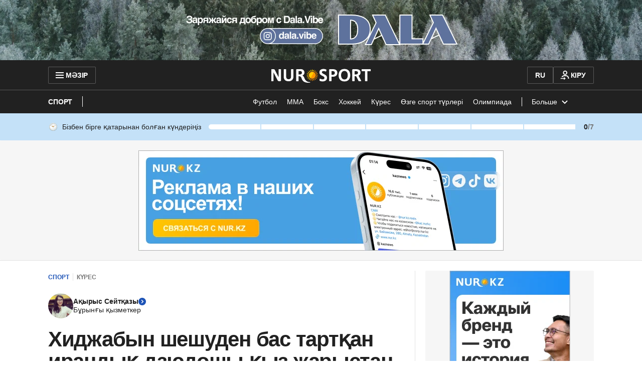

--- FILE ---
content_type: application/javascript
request_url: https://kaz.nur.kz/_astro/auth-buttons.Bvg1PdeF.js
body_size: -26
content:

!function(){try{var e="undefined"!=typeof window?window:"undefined"!=typeof global?global:"undefined"!=typeof self?self:{},n=(new Error).stack;n&&(e._sentryDebugIds=e._sentryDebugIds||{},e._sentryDebugIds[n]="75965e5d-f2ec-5c2a-ab02-ddb6cfec1e42")}catch(e){}}();
const O={LOGIN:"LOGIN",REGISTRATION:"REGISTRATION",PROFILE:"PROFILE",REACTIONS_MODAL_ARTICLE:"REACTIONS_MODAL_ARTICLE",REACTIONS_MODAL_COMMENT:"REACTIONS_MODAL_COMMENT"},t=370,A=40,e=T=>{switch(T){case O.PROFILE:return document.body.clientWidth>440?240:document.body.clientWidth-40;case O.REACTIONS_MODAL_ARTICLE:case O.REACTIONS_MODAL_COMMENT:return document.body.clientWidth>=t+70?t:document.body.clientWidth-70;default:return document.body.clientWidth>=t+A?t:document.body.clientWidth-A}};export{O as A,e as g};

//# debugId=75965e5d-f2ec-5c2a-ab02-ddb6cfec1e42


--- FILE ---
content_type: application/javascript
request_url: https://kaz.nur.kz/_astro/categories-menu.astro_astro_type_script_index_0_lang.139anufF.js
body_size: 430
content:

!function(){try{var e="undefined"!=typeof window?window:"undefined"!=typeof global?global:"undefined"!=typeof self?self:{},n=(new Error).stack;n&&(e._sentryDebugIds=e._sentryDebugIds||{},e._sentryDebugIds[n]="2949bf68-6c72-5a12-97bd-173cf403aaee")}catch(e){}}();
import{i as n}from"./custom-slider.BLO6rs1m.js";import"./reactions.Djz-V0KD.js";import"./service.Cj-L04NQ.js";import{a as m}from"./mobile-check.B81enSJ2.js";import"./ui-kit.DIVo4FFN.js";import"./index.BsD3EpIt.js";import"./cookie.DA_Cvlpu.js";import"./common.DCCSYNLy.js";import"./_commonjsHelpers.Cpj98o6Y.js";import"./http.D3lxkID0.js";import"./custom-events.BkmV4OTC.js";import"./media-queries.BaDhq0rR.js";import"./index.Ol0pFmKV.js";import"./inheritsLoose.MYm6oGjQ.js";import"./index.dIqKFtWD.js";import"./floating-ui.dom.BuBfAMop.js";const c=()=>{if(m()){const e=document.querySelector(".js-categories-menu"),t=Array.from(document.querySelectorAll(".js-categories-menu-item")),o=document.querySelector(".js-categories-menu-left-arrow"),r=document.querySelector(".js-categories-menu-right-arrow");n({containerElement:e,slidesElements:t,leftArrowElement:o,rightArrowElement:r})}else{const e=document.querySelector(".js-categories-menu"),t=document.querySelector(".js-more-categories-button");if(!e||!t)return;if(e.offsetWidth>=e.scrollWidth){e.classList.add("overflow-x-initial");return}t.classList.remove("hidden");const o=document.querySelector(".js-more-categories-list"),r=Array.from(e.querySelectorAll(".categories-menu__item"));if(!o||!r.length)return;for(;e.offsetWidth<e.scrollWidth;){const i=r.pop();if(!i)break;o.appendChild(i)}const s=document.querySelector(".more-categories");if(!s)return;e.classList.add("overflow-x-visible"),t.onclick=()=>{s.classList.toggle("open")},window.addEventListener("click",i=>{t.contains(i.target)||s.classList.remove("open")})}};c();

//# debugId=2949bf68-6c72-5a12-97bd-173cf403aaee
